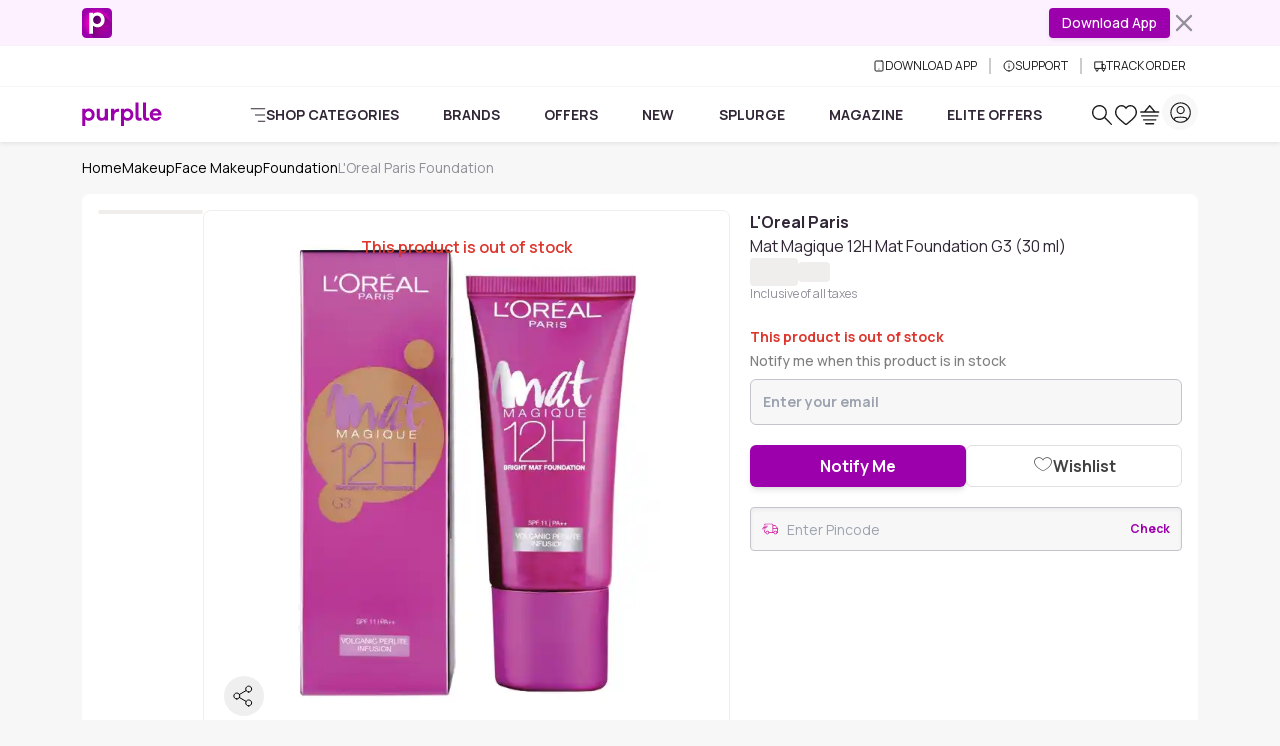

--- FILE ---
content_type: image/svg+xml
request_url: https://media6.ppl-media.com/mediafiles/ecomm/promo/1728010486_purplle-logo.svg
body_size: 406
content:
<svg xmlns="http://www.w3.org/2000/svg" width="128" height="39" fill="none" viewBox="0 0 128 39"><path fill="#9C00AD" d="M20.264 20.076c0 5.769-4.336 9.7-9.002 9.7-2.572 0-4.592-.77-6.062-2.13v10.398H.35V10.891H5.2v1.579c1.47-1.36 3.49-2.13 6.062-2.13 4.667 0 9.002 3.968 9.002 9.736Zm-4.703 0c0-3.38-2.204-5.511-5.144-5.511-2.609 0-5.217 2.13-5.217 5.511 0 3.382 2.61 5.475 5.217 5.475 2.94 0 5.144-2.094 5.144-5.474ZM41.428 29.225h-4.85v-1.653c-1.433 1.432-3.343 2.204-5.768 2.204-4.409 0-7.348-3.159-7.348-7.715v-11.17h4.85v10.14c0 2.572 1.47 4.3 3.71 4.3 2.757 0 4.556-1.837 4.556-6.32v-8.12h4.85v18.334ZM59.284 10.78l-.258 4.667H57.96c-4.483 0-6.539 2.756-6.539 7.863v5.915h-4.85V10.89h4.85v3.343c1.47-2.13 3.601-3.6 6.576-3.6.478 0 .845 0 1.286.146h.001ZM82.248 20.076c0 5.769-4.337 9.7-9.002 9.7-2.572 0-4.593-.77-6.062-2.13v10.398h-4.85V10.891h4.85v1.579c1.47-1.36 3.49-2.13 6.062-2.13 4.667 0 9.002 3.968 9.002 9.736Zm-4.703 0c0-3.38-2.204-5.511-5.144-5.511-2.609 0-5.217 2.13-5.217 5.511 0 3.382 2.61 5.475 5.217 5.475 2.94 0 5.144-2.094 5.144-5.474ZM90.404 23.42c0 1.065.845 1.8 2.095 1.8.589 0 1.506-.22 2.279-.514l.844 4.079c-1.028.477-2.094.991-3.968.991-3.674 0-6.099-2.424-6.099-6.061V.933h4.85V23.42ZM102.492 23.42c0 1.065.845 1.8 2.095 1.8.589 0 1.506-.22 2.279-.514l.845 4.079c-1.029.477-2.095.991-3.969.991-3.674 0-6.099-2.424-6.099-6.061V.933h4.851V23.42h-.002ZM127.22 21.363h-13.962c.478 2.645 2.351 4.262 4.593 4.262 1.432 0 3.233-.183 4.556-2.425l4.336.92c-1.618 3.82-4.888 5.658-8.892 5.658-5.181 0-9.406-3.932-9.406-9.7 0-5.768 4.225-9.737 9.479-9.737 4.886 0 9.112 3.785 9.296 9.37v1.654-.002Zm-13.815-3.417h8.855c-.624-2.351-2.388-3.38-4.335-3.38-1.837 0-3.932 1.102-4.52 3.38Z"/></svg>